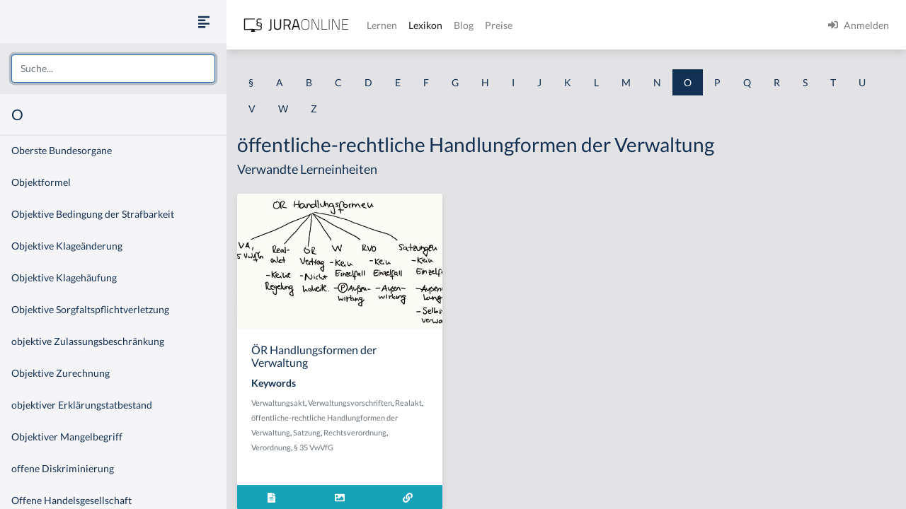

--- FILE ---
content_type: text/html
request_url: https://jura-online.de/lexikon/o/offentlicherechtliche-handlungformen-der-verwaltung/
body_size: 6520
content:
<!DOCTYPE html><html lang="de"><head><meta charSet="utf-8"/><meta name="viewport" content="width=device-width"/><title>Lexikon | Jura Online</title><link rel="canonical" href="https://jura-online.de/lexikon/o/offentlicherechtliche-handlungformen-der-verwaltung/"/><meta name="next-head-count" content="4"/><link rel="preload" href="/_next/static/css/453be498d2cee9f7.css" as="style"/><link rel="stylesheet" href="/_next/static/css/453be498d2cee9f7.css" data-n-g=""/><link rel="preload" href="/_next/static/css/b5cf2d621e67fb8b.css" as="style"/><link rel="stylesheet" href="/_next/static/css/b5cf2d621e67fb8b.css" data-n-p=""/><noscript data-n-css=""></noscript><script defer="" nomodule="" src="/_next/static/chunks/polyfills-78c92fac7aa8fdd8.js"></script><script src="/_next/static/chunks/webpack-c7ff01b93bcc2b1b.js" defer=""></script><script src="/_next/static/chunks/framework-a667dbba83e63e79.js" defer=""></script><script src="/_next/static/chunks/main-6f26a8837a0d88b3.js" defer=""></script><script src="/_next/static/chunks/pages/_app-e1f3ddd957634547.js" defer=""></script><script src="/_next/static/chunks/d6e1aeb5-85a0bbd4d1112fa6.js" defer=""></script><script src="/_next/static/chunks/9799-0eac5e13e4475440.js" defer=""></script><script src="/_next/static/chunks/7465-8ffeae2ba340c6a8.js" defer=""></script><script src="/_next/static/chunks/283-ab9b60472c96bbcc.js" defer=""></script><script src="/_next/static/chunks/2397-1e06e8c21b534dca.js" defer=""></script><script src="/_next/static/chunks/3240-c4c1454f5a8a4205.js" defer=""></script><script src="/_next/static/chunks/pages/lexikon/%5B...slugs%5D-bd2928ed07c3adc5.js" defer=""></script><script src="/_next/static/morphling-next-assets/_buildManifest.js" defer=""></script><script src="/_next/static/morphling-next-assets/_ssgManifest.js" defer=""></script><style id="__jsx-eb32778b47f00407">.lexikon-root{padding:1.75rem 0 4rem!important}</style></head><body><div id="__next"><div class="alert_root__fXa3_"></div><div class="Layout_root__QWve9" data-layout-expanded="true" data-layout-banner="false" data-initial-load="true"><div class="Layout_wrapper__f8Gve"><aside class="side_root__syHLm lexikon-sidebar_root__Ts62M"><div class="side_top__97vhR"><div class="lexikon-sidebar_navToggle__igkEa"><button type="button" aria-label="Seitenleiste ein- und ausblenden" data-sidebar-toggler="true" class="toggle_toggle__gIUBX"><svg aria-hidden="true" focusable="false" data-prefix="fas" data-icon="align-left" class="svg-inline--fa fa-align-left fa-w-14 fa-flip-vertical fa-lg " role="img" xmlns="http://www.w3.org/2000/svg" viewBox="0 0 448 512"><path fill="currentColor" d="M12.83 352h262.34A12.82 12.82 0 0 0 288 339.17v-38.34A12.82 12.82 0 0 0 275.17 288H12.83A12.82 12.82 0 0 0 0 300.83v38.34A12.82 12.82 0 0 0 12.83 352zm0-256h262.34A12.82 12.82 0 0 0 288 83.17V44.83A12.82 12.82 0 0 0 275.17 32H12.83A12.82 12.82 0 0 0 0 44.83v38.34A12.82 12.82 0 0 0 12.83 96zM432 160H16a16 16 0 0 0-16 16v32a16 16 0 0 0 16 16h416a16 16 0 0 0 16-16v-32a16 16 0 0 0-16-16zm0 256H16a16 16 0 0 0-16 16v32a16 16 0 0 0 16 16h416a16 16 0 0 0 16-16v-32a16 16 0 0 0-16-16z"></path></svg></button></div><div class="search-box_root__MRJwG"><div role="combobox" aria-haspopup="listbox" aria-owns="react-autowhatever-1" aria-expanded="false" class="search-box_search__n8Wci"><input autoComplete="off" aria-autocomplete="list" aria-controls="react-autowhatever-1" placeholder="Suche..." type="text" class="form-control" value=""/><div id="react-autowhatever-1" role="listbox" class="search-box_suggestions__BvWw2"></div></div></div><h3 class="p-3 m-0">O</h3></div><div class="side_main__26Dwk"></div></aside><div class="content_root__1HHr1"><div class="content_top__pZDUW"><header class="header_root__89yTx"><nav class="navbar navbar-expand-lg navbar-light"><div class="flex-row navbar-nav"><button type="button" aria-label="Seitenleiste ein- und ausblenden" data-sidebar-toggler="true" class="toggle_toggle__gIUBX"><svg aria-hidden="true" focusable="false" data-prefix="fas" data-icon="align-left" class="svg-inline--fa fa-align-left fa-w-14 fa-flip-vertical fa-lg " role="img" xmlns="http://www.w3.org/2000/svg" viewBox="0 0 448 512"><path fill="currentColor" d="M12.83 352h262.34A12.82 12.82 0 0 0 288 339.17v-38.34A12.82 12.82 0 0 0 275.17 288H12.83A12.82 12.82 0 0 0 0 300.83v38.34A12.82 12.82 0 0 0 12.83 352zm0-256h262.34A12.82 12.82 0 0 0 288 83.17V44.83A12.82 12.82 0 0 0 275.17 32H12.83A12.82 12.82 0 0 0 0 44.83v38.34A12.82 12.82 0 0 0 12.83 96zM432 160H16a16 16 0 0 0-16 16v32a16 16 0 0 0 16 16h416a16 16 0 0 0 16-16v-32a16 16 0 0 0-16-16zm0 256H16a16 16 0 0 0-16 16v32a16 16 0 0 0 16 16h416a16 16 0 0 0 16-16v-32a16 16 0 0 0-16-16z"></path></svg></button><a aria-label="Jura Online Logo" href="/" class="header_brand__j6V4p navbar-brand"><svg fill="currentColor"><use href="/shared/jo-logo-dark.svg#Ebene_1"></use></svg></a></div><button aria-controls="jo-navbar" type="button" aria-label="Toggle navigation" class="navbar-toggler collapsed"><span class="navbar-toggler-icon"></span></button><div class="header_collapse__vXTHc navbar-collapse collapse" id="jo-navbar"><div class="navbar-nav"><a class="nav-link" href="/lernen/">Lernen</a><a class="nav-link active" href="/lexikon/">Lexikon</a><a class="nav-link" href="https://jura-online.de/blog/">Blog</a><a class="nav-link" href="https://jura-online.de/preise/">Preise</a></div><div class="UserNavList_root__HrtpF ml-auto navbar-nav"><a href="https://jura-online.de/auth/login" data-rb-event-key="https://jura-online.de/auth/login" class="nav-link"><svg aria-hidden="true" focusable="false" data-prefix="fas" data-icon="sign-in-alt" class="svg-inline--fa fa-sign-in-alt fa-w-16 fa-1x mr-2" role="img" xmlns="http://www.w3.org/2000/svg" viewBox="0 0 512 512"><path fill="currentColor" d="M416 448h-84c-6.6 0-12-5.4-12-12v-40c0-6.6 5.4-12 12-12h84c17.7 0 32-14.3 32-32V160c0-17.7-14.3-32-32-32h-84c-6.6 0-12-5.4-12-12V76c0-6.6 5.4-12 12-12h84c53 0 96 43 96 96v192c0 53-43 96-96 96zm-47-201L201 79c-15-15-41-4.5-41 17v96H24c-13.3 0-24 10.7-24 24v96c0 13.3 10.7 24 24 24h136v96c0 21.5 26 32 41 17l168-168c9.3-9.4 9.3-24.6 0-34z"></path></svg><span>Anmelden</span></a></div></div></nav></header></div><div class="content_main__bzt3t"><div class="py-3 lexikon-root"><div data-limit-content="false" class="container"><div class="row"><div class="col"><div class="lexikon-nav_root__Tuxn0 mb-lg-3 nav"><a class="nav-link" href="/lexikon/%C2%A7/">§</a><a class="nav-link" href="/lexikon/a/">A</a><a class="nav-link" href="/lexikon/b/">B</a><a class="nav-link" href="/lexikon/c/">C</a><a class="nav-link" href="/lexikon/d/">D</a><a class="nav-link" href="/lexikon/e/">E</a><a class="nav-link" href="/lexikon/f/">F</a><a class="nav-link" href="/lexikon/g/">G</a><a class="nav-link" href="/lexikon/h/">H</a><a class="nav-link" href="/lexikon/i/">I</a><a class="nav-link" href="/lexikon/j/">J</a><a class="nav-link" href="/lexikon/k/">K</a><a class="nav-link" href="/lexikon/l/">L</a><a class="nav-link" href="/lexikon/m/">M</a><a class="nav-link" href="/lexikon/n/">N</a><a class="nav-link lexikon-nav_active__TbtRF" href="/lexikon/o/">O</a><a class="nav-link" href="/lexikon/p/">P</a><a class="nav-link" href="/lexikon/q/">Q</a><a class="nav-link" href="/lexikon/r/">R</a><a class="nav-link" href="/lexikon/s/">S</a><a class="nav-link" href="/lexikon/t/">T</a><a class="nav-link" href="/lexikon/u/">U</a><a class="nav-link" href="/lexikon/v/">V</a><a class="nav-link" href="/lexikon/w/">W</a><a class="nav-link" href="/lexikon/z/">Z</a></div></div></div><div class="row"><div class="col-12"><h1>öffentliche-rechtliche Handlungformen der Verwaltung</h1></div><div class="col-12"><h4 class="jsx-eb32778b47f00407">Verwandte Lerneinheiten</h4></div></div><div class="learn-units row row-cols-xl-3 row-cols-sm-2 row-cols-1"><div class="my-2 my-md-3 col"><div class="box_box__KqAod learn-unit_root__mSOeF card"><img class="card-img-top" src="https://media-cf.jura-online.de/media/image/00004738_Nycq2zTfw0zGBADUtgSbF6ZZyPpPZ8f5aiqg0U3VQcmr8uXo7FYzsKgodTjwYrC2.jpg"/><div class="card-body"><div class="card-title h5">ÖR Handlungsformen der Verwaltung</div><div class="card-text"><div class="learn-unit_keywords__2a1bH"><h6>Keywords</h6><div><small><a class="text-muted" href="/lexikon/v/verwaltungsakt/">Verwaltungsakt</a>, </small><small><a class="text-muted" href="/lexikon/v/verwaltungsvorschriften/">Verwaltungsvorschriften</a>, </small><small><a class="text-muted" href="/lexikon/r/realakt/">Realakt</a>, </small><small><a class="text-muted" href="/lexikon/%C3%B6/offentlicherechtliche-handlungformen-der-verwaltung/">öffentliche-rechtliche Handlungformen der Verwaltung</a>, </small><small><a class="text-muted" href="/lexikon/s/satzung/">Satzung</a>, </small><small><a class="text-muted" href="/lexikon/r/rechtsverordnung/">Rechtsverordnung</a>, </small><small><a class="text-muted" href="/lexikon/v/verordnung/">Verordnung</a>, </small><small><a class="text-muted" href="/lexikon/%C2%A7/35-vwvfg/">§ 35 VwVfG</a></small></div></div></div></div><div class="box_footer__Dq9_3 box_btn__pc6cm card-footer"><div role="group" class="w-100 btn-group"><button type="button" class="btn btn-info"><svg aria-hidden="true" focusable="false" data-prefix="fas" data-icon="file-alt" class="svg-inline--fa fa-file-alt fa-w-12 fa-1x " role="img" xmlns="http://www.w3.org/2000/svg" viewBox="0 0 384 512"><path fill="currentColor" d="M224 136V0H24C10.7 0 0 10.7 0 24v464c0 13.3 10.7 24 24 24h336c13.3 0 24-10.7 24-24V160H248c-13.2 0-24-10.8-24-24zm64 236c0 6.6-5.4 12-12 12H108c-6.6 0-12-5.4-12-12v-8c0-6.6 5.4-12 12-12h168c6.6 0 12 5.4 12 12v8zm0-64c0 6.6-5.4 12-12 12H108c-6.6 0-12-5.4-12-12v-8c0-6.6 5.4-12 12-12h168c6.6 0 12 5.4 12 12v8zm0-72v8c0 6.6-5.4 12-12 12H108c-6.6 0-12-5.4-12-12v-8c0-6.6 5.4-12 12-12h168c6.6 0 12 5.4 12 12zm96-114.1v6.1H256V0h6.1c6.4 0 12.5 2.5 17 7l97.9 98c4.5 4.5 7 10.6 7 16.9z"></path></svg></button><button type="button" class="btn btn-info"><svg aria-hidden="true" focusable="false" data-prefix="fas" data-icon="image" class="svg-inline--fa fa-image fa-w-16 fa-1x " role="img" xmlns="http://www.w3.org/2000/svg" viewBox="0 0 512 512"><path fill="currentColor" d="M464 448H48c-26.51 0-48-21.49-48-48V112c0-26.51 21.49-48 48-48h416c26.51 0 48 21.49 48 48v288c0 26.51-21.49 48-48 48zM112 120c-30.928 0-56 25.072-56 56s25.072 56 56 56 56-25.072 56-56-25.072-56-56-56zM64 384h384V272l-87.515-87.515c-4.686-4.686-12.284-4.686-16.971 0L208 320l-55.515-55.515c-4.686-4.686-12.284-4.686-16.971 0L64 336v48z"></path></svg></button><a href="/lernen/oer-handlungsformen-der-verwaltung/854/excursus/" title="Zur Lerneinheit ÖR Handlungsformen der Verwaltung" class="btn btn-info"><svg aria-hidden="true" focusable="false" data-prefix="fas" data-icon="link" class="svg-inline--fa fa-link fa-w-16 fa-1x " role="img" xmlns="http://www.w3.org/2000/svg" viewBox="0 0 512 512"><path fill="currentColor" d="M326.612 185.391c59.747 59.809 58.927 155.698.36 214.59-.11.12-.24.25-.36.37l-67.2 67.2c-59.27 59.27-155.699 59.262-214.96 0-59.27-59.26-59.27-155.7 0-214.96l37.106-37.106c9.84-9.84 26.786-3.3 27.294 10.606.648 17.722 3.826 35.527 9.69 52.721 1.986 5.822.567 12.262-3.783 16.612l-13.087 13.087c-28.026 28.026-28.905 73.66-1.155 101.96 28.024 28.579 74.086 28.749 102.325.51l67.2-67.19c28.191-28.191 28.073-73.757 0-101.83-3.701-3.694-7.429-6.564-10.341-8.569a16.037 16.037 0 0 1-6.947-12.606c-.396-10.567 3.348-21.456 11.698-29.806l21.054-21.055c5.521-5.521 14.182-6.199 20.584-1.731a152.482 152.482 0 0 1 20.522 17.197zM467.547 44.449c-59.261-59.262-155.69-59.27-214.96 0l-67.2 67.2c-.12.12-.25.25-.36.37-58.566 58.892-59.387 154.781.36 214.59a152.454 152.454 0 0 0 20.521 17.196c6.402 4.468 15.064 3.789 20.584-1.731l21.054-21.055c8.35-8.35 12.094-19.239 11.698-29.806a16.037 16.037 0 0 0-6.947-12.606c-2.912-2.005-6.64-4.875-10.341-8.569-28.073-28.073-28.191-73.639 0-101.83l67.2-67.19c28.239-28.239 74.3-28.069 102.325.51 27.75 28.3 26.872 73.934-1.155 101.96l-13.087 13.087c-4.35 4.35-5.769 10.79-3.783 16.612 5.864 17.194 9.042 34.999 9.69 52.721.509 13.906 17.454 20.446 27.294 10.606l37.106-37.106c59.271-59.259 59.271-155.699.001-214.959z"></path></svg></a></div></div></div></div></div><footer class="footer_root__oTo_0"><ul><li><a class="px-3 py-2" href="https://jura-online.de/impressum">Impressum</a></li><li><a class="px-3 py-2" href="https://jura-online.de/faq">FAQ</a></li><li><a class="px-3 py-2" href="https://jura-online.de/datenschutz">Datenschutz</a></li><li><a class="px-3 py-2" href="https://jura-online.de/agb">AGB</a></li><li><a class="px-3 py-2" href="https://jura-online.de/vertraege-kuendigen">Paket kündigen</a></li></ul></footer></div></div></div></div></div></div></div><script id="__NEXT_DATA__" type="application/json">{"props":{"pageProps":{"slug":null,"initialState":{"lexikon":{"letters":["§","a","b","c","d","e","f","g","h","i","j","k","l","m","n","o","p","q","r","s","t","u","v","w","z"],"keyword":{"id":2069,"content":"öffentliche-rechtliche Handlungformen der Verwaltung","created":"2013-01-30T23:38:33.000Z","description":null,"slug":"offentlicherechtliche-handlungformen-der-verwaltung","title":null,"source":null,"learn_units":[{"author_name":"Sören A. Croll","created":"2012-11-27T17:29:13.000Z","description":"\u003ch2\u003e\u0026Uuml;berblick - \u0026Ouml;ffentlich-rechtliche Handlungsformen der Verwaltung\u003c/h2\u003e\r\n\r\n\u003cp\u003eEs k\u0026ouml;nnen mehrere \u0026ouml;ffentlich-rechtliche Handlungsformen der Verwaltung unterschieden werden.\u003c/p\u003e\r\n\r\n\u003ch3\u003eI. Verwaltungsakt, \u0026sect; 35 VwVfG\u003c/h3\u003e\r\n\r\n\u003cp\u003eZum einen geh\u0026ouml;rt der Verwaltungsakt zu den \u0026ouml;ffentlich-rechtlichen Handlungsformen der Verwaltung. Als Teil der \u0026ouml;ffentlich-rechtlichen Handlungsformen der Verwaltung ist der \u003cstrong\u003eVerwaltungsakt\u003c/strong\u003e in \u0026sect; 35 VwVfG geregelt. Dieser ist eine Ma\u0026szlig;nahme einer Beh\u0026ouml;rde auf dem Gebiet des \u0026ouml;ffentlichen Rechts zur Regelung eines Einzelfalls mit Au\u0026szlig;enwirkung. Beispiel: Abrissverf\u0026uuml;gung.\u0026nbsp;\u003c/p\u003e\r\n\r\n\u003ch3\u003eII. Realakt\u003c/h3\u003e\r\n\r\n\u003cp\u003eDie \u0026ouml;ffentlich-rechtlichen Handlungsformen der Verwaltung schlie\u0026szlig;en auch den Realakt mit ein. Dieser unterscheidet sich von dem Verwaltungsakt dadurch, dass keine Regelung vorliegt. Er ist somit nicht auf Setzung einer Rechtsfolge gerichtet. Beispiel: F\u0026auml;llt eine Beh\u0026ouml;rde einen Baum, ersch\u0026ouml;pft sich das im Tats\u0026auml;chlichen.\u0026nbsp;\u003c/p\u003e\r\n\r\n\u003ch3\u003eIII. \u0026Ouml;ffentlich-rechtlicher Vertrag\u003c/h3\u003e\r\n\r\n\u003cp\u003eEbenso ist der \u0026ouml;ffentlich-rechtliche Vertrag von den \u0026ouml;ffentlich-rechtlichen Handlungsformen der Verwaltung erfasst. Dieser ist im Unterschied zum Verwaltungsakt nicht hoheitlich. Das hei\u0026szlig;t, die Ma\u0026szlig;nahme ergeht nicht im \u0026Uuml;berunterordnungsverh\u0026auml;ltnis, sondern auf der Ebene der Gleichordnung.\u0026nbsp;\u003c/p\u003e\r\n\r\n\u003ch3\u003eIV. Verwaltungsvorschriften\u003c/h3\u003e\r\n\r\n\u003cp\u003eTeil der \u0026ouml;ffentlich-rechtlichen Handlungsformen der Verwaltung sind auch sogenannte \u003cstrong\u003eVerwaltungsvorschriften\u003c/strong\u003e. Diese betreffen keinen Einzelfall. Vielmehr gelten Verwaltungsvorschriften f\u0026uuml;r eine Vielzahl von F\u0026auml;llen und Personen, allerdings zun\u0026auml;chst nur verwaltungsintern. Die Au\u0026szlig;enwirkung ist daher problematisch.\u0026nbsp;\u003c/p\u003e\r\n\r\n\u003ch3\u003eV. Rechtsverordnungen\u003c/h3\u003e\r\n\r\n\u003cp\u003eFerner geh\u0026ouml;ren auch \u003cstrong\u003eRechtsverordnungen\u003c/strong\u003e zu den \u0026ouml;ffentlich-rechtlichen Handlungsformen der Verwaltung. Diese gelten f\u0026uuml;r eine Vielzahl von F\u0026auml;llen und Personen, sodass sie nicht f\u0026uuml;r den Einzelfall bestimmt sind. Dar\u0026uuml;ber hinaus haben sie auch Au\u0026szlig;enwirkung.\u0026nbsp;\u003c/p\u003e\r\n\r\n\u003ch3\u003eVI. Satzungen\u003c/h3\u003e\r\n\r\n\u003cp\u003eGleiches gilt f\u0026uuml;r die \u003cstrong\u003eSatzungen\u003c/strong\u003e als Teil der \u0026ouml;ffentlich-rechtlichen Handlungsformen der Verwaltung. Im Unterschied zu Rechtsverordnungen ergehen Satzungen jedoch im Rahmen der Selbstverwaltung, insbesondere der kommunalen Selbstverwaltung.\u003c/p\u003e\r\n","id":854,"title":"ÖR Handlungsformen der Verwaltung","seo_keywords":"Handlungformen, Verwaltungsakt, Realakt, Verwaltungsvorschriften, Rechtsverordnungen","solution_file":null,"facts_file":null,"slug":"oer-handlungsformen-der-verwaltung","type":"LESSON","canonical":"/lernen/oer-handlungsformen-der-verwaltung/854/excursus/","hierarchy_element":{"id":9,"code":"002-002-I","sort_code":"002-002-001","list_item":"I","depth":3,"learn_unit_id":854,"title":null},"image":[{"learn_unit_id":854,"image_id":3,"file_id":814,"type":1,"file_name":"00000814_jpo7up5J786_LPUH0oAgG0HIKqGFWXvzMq0IMu0kTqYaySIHO94QTINKQif3KH9I.png"},{"learn_unit_id":854,"image_id":3,"file_id":4738,"type":2,"file_name":"00004738_Nycq2zTfw0zGBADUtgSbF6ZZyPpPZ8f5aiqg0U3VQcmr8uXo7FYzsKgodTjwYrC2.jpg"},{"learn_unit_id":854,"image_id":3,"file_id":5983,"type":3,"file_name":"00005983_Enphbp--JVZ_aWaDWMuaJySTGXUbIUUepMr35waGDecf2hZMIIPYFXZkwZFlA3HL.jpg"}],"videos":[{"id":614,"files":[{"video_id":614,"learn_unit_id":854,"file_id":614,"type":0,"file_name":"00000614_WwNWATJloGjBh-cdjl24qIvyyShcEA754Vchyohf5BR7yvDi-zuN7f9CYaKvf9sY.mp4"},{"video_id":614,"learn_unit_id":854,"file_id":4462,"type":4,"file_name":"00004462_DfCmMj5yj46ojdy-_A6FBdKQ7iZkHQw_1LgC_1Ithv9e-ZyZoBwYNqN08eac8vzN.webm"},{"video_id":614,"learn_unit_id":854,"file_id":4463,"type":5,"file_name":"00004463_HJSEx_XaNPXRD_sG1HI-JOXFhSvx15E-nMJeT3muhUN4rnKFCrYB7pdF3O29pM_W.mp4"}],"annotations":[{"id":3198,"end_sec":124,"start_sec":16,"video_note":null,"law_text":{"id":null,"code_id":null,"paragraph":null,"text":null,"law_code":{"id":null,"code_string":null,"name":null}}},{"id":3199,"end_sec":124,"start_sec":97,"video_note":null,"law_text":{"id":null,"code_id":null,"paragraph":null,"text":null,"law_code":{"id":null,"code_string":null,"name":null}}},{"id":3200,"end_sec":145,"start_sec":124,"video_note":null,"law_text":{"id":null,"code_id":null,"paragraph":null,"text":null,"law_code":{"id":null,"code_string":null,"name":null}}},{"id":3201,"end_sec":184,"start_sec":145,"video_note":null,"law_text":{"id":null,"code_id":null,"paragraph":null,"text":null,"law_code":{"id":null,"code_string":null,"name":null}}},{"id":3202,"end_sec":216,"start_sec":184,"video_note":null,"law_text":{"id":null,"code_id":null,"paragraph":null,"text":null,"law_code":{"id":null,"code_string":null,"name":null}}},{"id":3203,"end_sec":256,"start_sec":216,"video_note":null,"law_text":{"id":null,"code_id":null,"paragraph":null,"text":null,"law_code":{"id":null,"code_string":null,"name":null}}},{"id":10248,"end_sec":null,"start_sec":68.96655,"video_note":null,"law_text":{"id":81155,"code_id":5599,"paragraph":"§ 35","text":"\u003cp\u003eVerwaltungsakt ist jede Verfügung, Entscheidung oder andere hoheitliche Maßnahme, die eine Behörde zur Regelung eines Einzelfalls auf dem Gebiet des öffentlichen Rechts trifft und die auf unmittelbare Rechtswirkung nach außen gerichtet ist. Allgemeinverfügung ist ein Verwaltungsakt, der sich an einen nach allgemeinen Merkmalen bestimmten oder bestimmbaren Personenkreis richtet oder die öffentlich-rechtliche Eigenschaft einer Sache oder ihre Benutzung durch die Allgemeinheit betrifft.\u003c/p\u003e","law_code":{"id":5599,"code_string":"vwvfg","name":"VwVfG"}}}]}],"keywords":[{"id":803,"content":"Verwaltungsakt","created":"2013-01-25T16:54:21.000Z","description":"Ein Verwaltungsakt ist eine Maßnahme einer Behörde auf dem Gebiet des öffentlichen Rechts zur Regelung eines Einzelfalls mit Außenwirkung, § 35 S. 1 VwVfG.","slug":"verwaltungsakt","title":null,"source":null,"learn_unit_id":854},{"id":873,"content":"Verwaltungsvorschriften","created":"2013-01-25T16:54:27.000Z","description":"Verwaltungsvorschriften sind abstrakt-generelle Regeln der Verwaltung für die Verwaltung, also Regeln die sich die Verwaltung selbst gibt.","slug":"verwaltungsvorschriften","title":null,"source":null,"learn_unit_id":854},{"id":828,"content":"Realakt","created":"2013-01-25T16:54:22.000Z","description":null,"slug":"realakt","title":null,"source":null,"learn_unit_id":854},{"id":2069,"content":"öffentliche-rechtliche Handlungformen der Verwaltung","created":"2013-01-30T23:38:33.000Z","description":null,"slug":"offentlicherechtliche-handlungformen-der-verwaltung","title":null,"source":null,"learn_unit_id":854},{"id":953,"content":"Satzung","created":"2013-01-25T16:54:37.000Z","description":null,"slug":"satzung","title":null,"source":null,"learn_unit_id":854},{"id":944,"content":"Rechtsverordnung","created":"2013-01-25T16:54:34.000Z","description":null,"slug":"rechtsverordnung","title":null,"source":null,"learn_unit_id":854},{"id":2123,"content":"Verordnung","created":"2013-02-03T20:16:14.000Z","description":"Verordnungen i.S.v. Art. 288 AEUV sind unmittelbar in den Mitgliedsstaaten geltende Rechtsnormen.","slug":"verordnung","title":null,"source":null,"learn_unit_id":854},{"id":875,"content":"§ 35 VwVfG","created":"2013-01-25T16:54:27.000Z","description":null,"slug":"35-vwvfg","title":null,"source":null,"learn_unit_id":854}],"parents":[{"parent_id":9,"depth":3,"title":"ÖR Handlungsformen der Verwaltung"},{"parent_id":11,"depth":2,"title":"Verwaltungsrecht AT"},{"parent_id":12,"depth":1,"title":"Öffentliches Recht"}],"related_learn_units":[{"id":2341,"slug":"fall-casablanca","title":"Fall: Casablanca"},{"id":2343,"slug":"fall-wasser-marsch","title":"Fall: Wasser marsch!"},{"id":2340,"slug":"fall-binhs-laden","title":"Fall: Binh's Laden"},{"id":2345,"slug":"fall-das-subventionierte-theater","title":"Fall: Das subventionierte Theater"}]}],"letter":"o"}}}},"__N_SSG":true},"page":"/lexikon/[...slugs]","query":{"slugs":["o","offentlicherechtliche-handlungformen-der-verwaltung"]},"buildId":"morphling-next-assets","isFallback":false,"gsp":true,"scriptLoader":[]}</script></body></html>